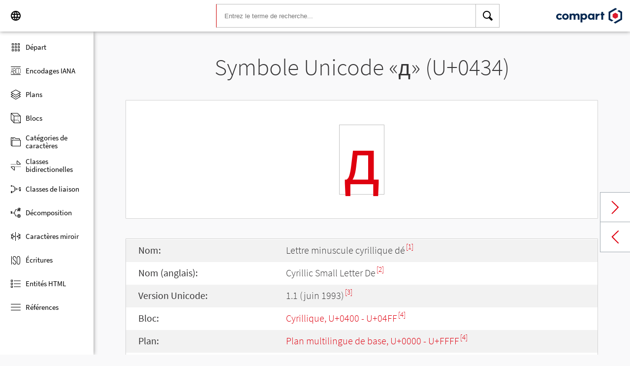

--- FILE ---
content_type: text/html; charset=UTF-8
request_url: https://www.compart.com/fr/unicode/U+0434
body_size: 5571
content:
<!DOCTYPE html><html lang="fr" xml:space="default" xmlns:xsl="http://www.w3.org/1999/XSL/Transform" xmlns:xi="http://www.w3.org/2001/XInclude" xmlns="http://www.w3.org/1999/xhtml" xmlns:dff="http://www.compart.com/ns/dff" xmlns:cp="http://www.compart.com/ns/mffauxiliary/xpp"><head><meta charset="utf-8"><meta content="U+0434 est la valeur Unicode hexadécimale du caractère Lettre minuscule cyrillique dé. Code U+0434, Encodage, Entités HTML:&amp;#1076;,&amp;#x434;,&amp;dcy;, UTF-8 (hex), UTF-16 (hex), UTF-32 (hex)" name="description"><meta content="U+0434 est la valeur Unicode hexadécimale du caractère Lettre minuscule cyrillique dé. Code U+0434, Encodage, Entités HTML:&amp;#1076;,&amp;#x434;,&amp;dcy;, UTF-8 (hex), UTF-16 (hex), UTF-32 (hex)" name="description-unicode"><meta content="Découvrez tous les symboles Unicode des hiéroglyphes égyptiens aux dingbats – Compart Unicode" property="og:title"><meta content="U+0434 est la valeur Unicode hexadécimale du caractère Lettre minuscule cyrillique dé. Code U+0434, Encodage, Entités HTML:&amp;#1076;,&amp;#x434;,&amp;dcy;, UTF-8 (hex), UTF-16 (hex), UTF-32 (hex)" property="og:description"><meta content="U+0434 est la valeur Unicode hexadécimale du caractère Lettre minuscule cyrillique dé. Code U+0434, Encodage, Entités HTML:&amp;#1076;,&amp;#x434;,&amp;dcy;, UTF-8 (hex), UTF-16 (hex), UTF-32 (hex)" property="og:description-unicode"><meta content="Découvrez tous les symboles Unicode des hiéroglyphes égyptiens aux dingbats – Compart Unicode" name="twitter:title"><meta content="U+0434 est la valeur Unicode hexadécimale du caractère Lettre minuscule cyrillique dé. Code U+0434, Encodage, Entités HTML:&amp;#1076;,&amp;#x434;,&amp;dcy;, UTF-8 (hex), UTF-16 (hex), UTF-32 (hex)" name="twitter:description-unicode"><meta property="og:site_name" content="https://www.compart.com/fr/unicode/U+0434"><meta property="og:url" content="https://www.compart.com/fr/unicode/U+0434"><link rel="alternate" hreflang="x-default" href="https://www.compart.com/fr/unicode/U+0434"><link rel="alternate" hreflang="en" href="https://www.compart.com/en/unicode/U+0434"><link rel="alternate" hreflang="fr" href="https://www.compart.com/fr/unicode/U+0434"><link rel="alternate" hreflang="de" href="https://www.compart.com/de/unicode/U+0434"><meta name="viewport" content="width=device-width,initial-scale=1"><link rel="manifest" href="/fr/unicode/lib/manifest-fr.json"><meta http-equiv="X-UA-Compatible" content="IE=edge"><meta itemprop="name" content="Unicode"><meta name="application-name" content="Unicode"><meta name="apple-mobile-web-app-title" content="Unicode"><meta name="mobile-web-app-capable" content="yes"><meta property="og:title" content="Unicode"><meta name="msapplication-TileColor" content="#da532c"><meta name="theme-color" content="#f9f9fa"><meta name="author" content="Compart AG"><meta property="og:image" content="/fr/unicode/images/icon/icon-compart.svg"><meta name="twitter:image" content="#"><meta name="msapplication-TileImage" content="/fr/unicode/images/icon/icon-compart.svg"><link rel="apple-touch-icon" href="/fr/unicode/images/icon/icon-compart.svg"><link rel="shortcut icon" href="/fr/unicode/images/icon/icon-compart.svg"><link rel="shortcut icon" type="image/svg" href="/fr/unicode/images/icon/icon-compart.svg" sizes="32x32"><link rel="shortcut icon" type="image/svg" href="/fr/unicode/images/icon/icon-compart.svg" sizes="96x96"><link rel="shortcut icon" href="/en/unicode/images/icon/favicon.ico" type="image/x-icon"><script>"serviceWorker"in navigator&&navigator.serviceWorker.register("/fr/unicode/service-worker.js")</script><style>abbr,address,article,aside,audio,b,blockquote,body,canvas,caption,cite,code,dd,del,details,dfn,div,dl,dt,em,fieldset,figcaption,figure,footer,form,h1,h2,h3,h4,h5,h6,header,html,i,iframe,img,ins,kbd,label,legend,li,mark,menu,nav,object,ol,p,pre,q,samp,section,small,span,strong,sub,summary,sup,table,tbody,td,tfoot,th,thead,time,tr,ul,var,video{margin:0;padding:0;border:0;outline:0;font-size:100%;vertical-align:baseline;background:0 0}body{margin:0;line-height:1.7;font-size:18px;font-family:'Source Sans Pro',Roboto,"San Francisco","Segoe UI",sans-serif;color:#373637;font-weight:300;background-color:#f9f9fa;transition:opacity .2s;height:calc(100% - var(--header-height) + 3px)}.h1,h1{font-size:30px;padding:.9em 0 0 0;margin-bottom:1em;text-align:center;font-weight:300;line-height:1.2}.h2,h2{font-size:20px;margin:1em 0 .4em;line-height:1.3em;font-weight:200}</style><link rel="stylesheet" href="/en/unicode/style/unicode.css"><link rel="stylesheet" href="/en/unicode/style/compart-icon-font.css" media="none" onload='"all"!=media&&(media="all")'><noscript><link rel="stylesheet" href="/en/unicode/style/compart-icon-font.css"></noscript><script async="true" src="/en/unicode/lib/charRelations.js"></script><title>«д» U+0434 Lettre minuscule cyrillique déCaractère Unicode</title></head><body><style>.disabled{pointer-events:none;cursor:default}</style><script async="true" src="/en/unicode/lib/navbar.js"></script><style>html{--sidenav-width:190px;--sidenav-display:none;--header-height:64px}.header{height:64px;height:var(--header-height);width:100%;background-color:#fff;-webkit-box-shadow:0 0 8px 0 rgba(140,140,140,1);-moz-box-shadow:0 0 8px 0 rgba(140,140,140,1);box-shadow:0 0 8px 0 rgba(140,140,140,1);transition:all .3s cubic-bezier(.25,.8,.25,1);display:flex;justify-content:space-between;position:fixed;top:0;z-index:100}.header .item{width:104px;display:flex}.header .navicon .menu{margin-left:8px;position:relative;left:0;display:none}#head-langpicker{margin-left:8px}.header .mobile-search-button button,.header .navicon button{margin-top:8px;outline:0;text-decoration:none;background-color:#fff;cursor:pointer;border:0;width:48px;width:calc(var(--header-height) - 16px);height:48px;height:calc(var(--header-height) - 16px)}.header .mobile-search-button button{position:absolute;right:8px}.header .navicon button:hover{background-color:#eee}.header .navicon button:active{background-color:#e0e0e0}.header .icons{font-size:24px}.header .search{width:45%;margin:8px;margin-right:0;margin-left:var(--sidenav-width)}.header .search form{height:100%;width:100%}.header .search form input{border:1px solid #bcbcbc;border-right:1px solid var(--search-hover);border-left:1px solid #c00;height:100%;width:calc(100% - 48px);width:calc(100% - var(--header-height) + 16px);padding-left:16px;--search-hover:#BCBCBC}.header .search form input:focus{outline:0;border:1px solid #0399f7}.header .search button{outline:0;height:100%;width:48px;width:calc(var(--header-height) - 16px);float:right;text-align:center;text-decoration:none;background-color:#fff;border:1px solid #bcbcbc;border-left:0}.header .search button:hover{cursor:pointer;border:1px solid #0399f7;--search-hover:#0399F7;border-left:0}.header .search button:hover+input{border-right:1px solid #0399f7}.header .search i{display:inline}.header .logo{margin:8px;display:flex;justify-content:flex-end}.header .logo img{padding:8px;padding:calc(var(--header-height)/ 2 - 24px);max-height:32px}.header .mobile-search-button{display:none}.sidenav{height:calc(100% - 64px);height:calc(100% - var(--header-height));width:var(--sidenav-width);display:block;position:fixed;z-index:99;top:0;left:0;background-color:#fff;overflow-x:hidden;margin-top:64px;margin-top:var(--header-height);-webkit-box-shadow:0 0 8px 0 rgba(140,140,140,1);-moz-box-shadow:0 0 8px 0 rgba(140,140,140,1);box-shadow:0 0 8px 0 rgba(140,140,140,1)}.sidenav.invisible{display:block}.sidenav ul{list-style-type:none;padding-top:8px}.sidenav .navi-list{min-height:calc(100% - 64px)}.sidenav li{display:block;height:48px;text-decoration:none;width:100%;display:flex;align-items:center;font-size:15px;font-weight:400;margin:0}.sidenav li a{width:100%;height:100%;color:#000;display:flex;align-items:center;line-height:1.1}.sidenav li a.current-item{border-left:4px solid #0399f7}.sidenav li a.current-item i{margin-left:16px;margin-left:calc(var(--header-height)/ 2 - 16px)}.sidenav li a:hover{color:#0399f7}.sidenav li:hover{background-color:#eee;cursor:pointer}.sidenav li a i{margin-left:20px;margin-left:calc(var(--header-height)/ 2 - 12px);margin-right:8px;width:24px;height:24px;font-size:24px}#app-install{display:none}.sidenav .navi-install-app{width:100%}.langpicker-wrapper{min-width:200px;background-color:#f9f9fa;position:fixed;z-index:200;left:0;top:0;width:100%;height:100%;overflow:auto;background-color:#000;background-color:rgba(0,0,0,.4)}.langpicker{position:relative;background-color:#fefefe;margin:15% auto;border:1px solid #888;width:200px}.langpicker ul{width:100%;margin-top:16px;margin-bottom:16px}.langpicker li a{cursor:pointer;width:calc(100% - 16px);display:block;padding-left:16px}.langpicker li a:hover{background-color:#eee}.langpicker .close{position:absolute;top:0;right:16px;color:#aaa;float:right;font-size:28px;font-weight:700}.langpicker .close:focus,.langpicker .close:hover{color:#000;text-decoration:none;cursor:pointer}.body{margin-left:190px;margin-left:var(--sidenav-width);margin-top:64px;margin-top:var(--header-height)}.nav-dark{position:fixed;display:none;width:100%;width:calc(var(--sidenav-width) * 100);max-width:100%;height:100%;background:rgba(0,0,0,.3);background:#00000030;z-index:49}@media screen and (max-width:1200px){.body{margin-left:0}#head-langpicker{margin-left:0}.header .navicon .menu{display:block}.sidenav.invisible{display:none}.header .search{margin-left:0}.nav-dark{display:block}.nav-dark.invisible{display:none}}@media screen and (max-width:768px){html{--header-height:56px}}@media screen and (max-width:480px){html{--sidenav-width:100%}.body{margin-left:0}.header .navicon{width:90px}.header.mobile-search-visible .navicon{width:54px}.header .search{display:none}.header .mobile-search-button{display:block;position:relative;width:90px}.header.mobile-search-visible .mobile-search-button{width:54px}.header .logo{width:60%;justify-content:center}.sidenav li{font-size:20px}#head-langpicker.mobile-search-visible,#head-logo.mobile-search-visible{display:none}#head-search.mobile-search-visible{display:block;flex-grow:1}#head-search-button-icon.mobile-search-visible:before{content:"\e92b"}#head-search-button-icon.mobile-search-visible{font-size:30px}}</style><header class="header" id="header"><div class="item navicon"><button onclick="toggleNavbar()" aria-label="Menu" class="menu" id="head-menu"><i class="wui-icon-menu icons"></i></button><button onclick="toggleLangpicker()" aria-label="Language" id="head-langpicker"><i class="wui-icon-application-ui-language icons"></i></button></div><div class="item search" id="head-search"><form method="get" accept-charset="UTF8" data-language="de" action="/fr/unicode/search"><button type="submit" aria-label="Search"><i class="wui-icon-search icons"></i></button><input type="search" autocomplete="off" class="text input-search-keywords" name="q" placeholder="Entrez le terme de recherche..." value=""></form></div><div class="item logo" id="head-logo"><a href="https://www.compart.com/fr/unicode" id="head-logo-href"><img src="/en/unicode/images/icon/compart-text-logo.svg" alt="Compart Logo" itemprop="thumbnail"></a></div><div class="item mobile-search-button"><button onclick="toggleMobileSearch(!0)" aria-label="Search"><i class="wui-icon-search icons" id="head-search-button-icon"></i></button></div></header><div class="sidenav invisible" id="sidenav"><ul class="navi-list"><li><a href="/fr/unicode/" id="navi-main"><i class="wui-icon-unicode-overview"></i><span>Départ</span></a></li><li><a href="/fr/unicode/charsets" id="navi-charsets"><i class="wui-icon-unicode-character-sets"></i><span>Encodages IANA</span></a></li><li><a href="/fr/unicode/plane" id="navi-plane"><i class="wui-icon-unicode-planes"></i><span>Plans</span></a></li><li><a href="/fr/unicode/block" id="navi-block"><i class="wui-icon-unicode-blocks"></i><span>Blocs</span></a></li><li><a href="/fr/unicode/category" id="navi-category"><i class="wui-icon-unicode-character-categories"></i><span>Catégories de caractères</span></a></li><li><a href="/fr/unicode/bidiclass" id="navi-bidiclass"><i class="wui-icon-unicode-bidirectional-classes"></i><span>Classes bidirectionelles</span></a></li><li><a href="/fr/unicode/combining" id="navi-combining"><i class="wui-icon-unicode-combining-classes"></i><span>Classes de liaison</span></a></li><li><a href="/fr/unicode/decomposition" id="navi-decomposition"><i class="wui-icon-unicode-decomposition-mappings"></i><span>Décomposition</span></a></li><li><a href="/fr/unicode/mirrored" id="navi-mirrored"><i class="wui-icon-unicode-mirrored-characters"></i><span>Caractères miroir</span></a></li><li><a href="/fr/unicode/scripts" id="navi-scripts"><i class="wui-icon-unicode-scripts"></i><span>Écritures</span></a></li><li><a href="/fr/unicode/html" id="navi-html"><i class="wui-icon-unicode-html-entities"></i><span>Entités HTML</span></a></li><li><a href="/fr/unicode/references" id="navi-references"><i class="wui-icon-unicode-reference-list"></i><span>Références</span></a></li></ul><ul class="navi-install-app" id="app-install"><li><a onclick="installApp()"><i class="wui-icon-download"></i><span> Install App</span></a></li></ul></div><div class="nav-dark invisible" id="nav-dark" onclick="toggleNavbar()"></div><div class="langpicker-wrapper" id="langpicker-wrapper" onclick="toggleLangpicker()" style="display:none"><div class="langpicker" id="langpicker"><span class="close" onclick="toggleLangpicker()">×</span><ul><li><a onclick='navigateLang("de")'>Deutsch</a></li><li><a onclick='navigateLang("en")'>English</a></li><li><a onclick='navigateLang("fr")'>Français</a></li></ul></div></div><div class="body"><div class="w1024"><div class="change-page next-page"><a data-keep-scroll="true" href="/fr/unicode/U+0435" onclick="charNext()">Next char</a></div><div class="change-page prev-page"><a data-keep-scroll="true" href="/fr/unicode/U+0433" onclick="charPrev()">Previous char</a></div><h1 class="navigable-headline" id="gen-h1-1-00000001">Symbole Unicode «<span class="code char">д</span>» (U+0434)</h1><div class="letter card"><span class="box">д</span></div><div class="card"><div class="list-box" data-keep-scroll=""><table class="data-table"><tbody><tr><td class="label first-column">Nom:</td><td class="second-column">Lettre minuscule cyrillique dé<sup><a href="#HAPAX">[1]</a></sup></td></tr><tr><td class="label first-column">Nom (anglais):</td><td class="second-column">Cyrillic Small Letter De<sup><a href="#UNC_DB">[2]</a></sup></td></tr><tr><td class="label first-column">Version Unicode:</td><td class="second-column">1.1 (juin 1993)<sup><a href="#UNC_VERSION">[3]</a></sup></td></tr><tr><td class="label first-column">Bloc:</td><td class="second-column"><a href="/fr/unicode/block/U+0400">Cyrillique, U+0400 - U+04FF</a><sup><a href="#UNC_BLOCKS">[4]</a></sup></td></tr><tr><td class="label first-column">Plan:</td><td class="second-column"><a href="/fr/unicode/plane/U+0000">Plan multilingue de base, U+0000 - U+FFFF</a><sup><a href="#UNC_BLOCKS">[4]</a></sup></td></tr><tr><td class="label first-column">Écriture:</td><td class="second-column"><a href="/fr/unicode/scripts/Cyrl">cyrillique</a> (Cyrl) <sup><a href="#UNC_SCRIPTS">[5]</a></sup></td></tr><tr><td class="label first-column">Catégorie:</td><td class="second-column"><a href="/fr/unicode/category/Ll">Lettre minuscule</a> (Ll) <sup><a href="#UNC_DB">[2]</a></sup></td></tr><tr><td class="label first-column">Classe bidirectionelle:</td><td class="second-column"><a href="/fr/unicode/bidiclass/L">Gauche-à-droite</a> (L) <sup><a href="#UNC_DB">[2]</a></sup></td></tr><tr><td class="label first-column">Classe de liaison:</td><td class="second-column"><a href="/fr/unicode/combining/0">Non réordonné</a> (0) <sup><a href="#UNC_DB">[2]</a></sup></td></tr><tr><td class="label first-column">Caractère miroir:</td><td class="second-column">Non <sup><a href="#UNC_DB">[2]</a></sup></td></tr><tr><td class="label first-column">GCGID:</td><td class="second-column">KD010000<sup><a href="#GCGID">[6]</a></sup></td></tr><tr><td class="label first-column">Entité HTML:</td><td class="second-column"><ul><li><code>&amp;#1076;</code></li><li><code>&amp;#x434;</code></li><li><code>&amp;dcy;</code></li></ul></td></tr><tr><td class="label first-column">Encodage UTF-8:</td><td class="second-column"><code>0xD0 0xB4</code></td></tr><tr><td class="label first-column">Encodage UTF-16:</td><td class="second-column"><code>0x0434</code></td></tr><tr><td class="label first-column">Encodage UTF-32:</td><td class="second-column"><code>0x00000434</code></td></tr><tr><td class="label first-column">Majuscule:</td><td class="second-column"><a href="/fr/unicode/U+0414">Д (U+0414) </a><sup><a href="#UNC_DB">[2]</a></sup></td></tr></tbody></table></div></div><h2 id="gen-h2-2-00000002">Voir aussi</h2><div class="card"><ul class="seealso-list list"><li><a href="./charsets/containing/U+0434" class="">Liste des encodages avec le caractère «д» (U+0434)</a></li></ul></div><h2 id="gen-h2-2-00000003">Références</h2><div class="card references"><ol class="references"><li id="HAPAX"><a href="http://hapax.qc.ca/" class="ext" target="_blank" rel="noopener">Hapax - Unicode et ISO 10646 en français (03/09/2018)</a></li><li id="UNC_DB"><a href="ftp://ftp.unicode.org/Public/UNIDATA/UnicodeData.txt" class="txt" target="_blank" rel="noopener">Unicode Database - UnicodeData</a></li><li id="UNC_VERSION"><a href="http://www.unicode.org/Public/UCD/latest/ucd/DerivedAge.txt" class="txt" target="_blank" rel="noopener">Unicode Database - Derived Age</a></li><li id="UNC_BLOCKS"><a href="ftp://ftp.unicode.org/Public/UNIDATA/Blocks.txt" class="txt" target="_blank" rel="noopener">Unicode Database - Blocks</a></li><li id="UNC_SCRIPTS"><a href="ftp://ftp.unicode.org/Public/UNIDATA/Scripts.txt" class="txt" target="_blank" rel="noopener">Unicode Database - Scripts</a></li><li id="GCGID"><a href="http://www-01.ibm.com/software/globalization/gcgid/gcgid.html" class="ext" target="_blank" rel="noopener">IBM - Graphic character identifiers (10/03/2015)</a></li></ol></div></div></div><div style="height:16px"></div><style>.footer{width:100%;display:block;clear:both}.footer .inside{overflow:hidden}.footer .mod_customnav{clear:both;text-align:center;margin-bottom:0}.footer .mod_customnav li{font-size:16px;display:inline-block;font-weight:400;color:#b1d0ee}.footer .mod_customnav li>a:after,.footer .mod_customnav li>span:after{content:'|';color:#b1d0ee;padding-left:8px;padding-right:8px;display:inline-block}.footer .mod_customnav li.last>a:after,.footer .mod_customnav li.last>span:after{content:none}.footer .mod_customnav span{color:inherit}.footer .mod_customnav a{color:inherit}.footer .mod_customnav a:hover{color:#0399f7}@media screen and (min-width:768px){.footer .mod_customnav{text-align:right;margin-bottom:0;float:right;margin-right:30px;clear:none}.footer .mod_customnav li{line-height:60px}}@media screen and (min-width:1200px){.footer .mod_customnav li{font-size:18px}}.footer li:before{content:none}.footer ul{margin:0;overflow:hidden}.footer ul li{margin-bottom:0}.foot-bar{border-top:1px solid #485f76;background:#35495d;overflow:hidden;clear:both}.social-media{width:201px;margin-left:auto;margin-right:auto;text-align:center;padding-bottom:30px;padding-top:30px;overflow:hidden}.social-media li{display:inline-block;float:left;margin-left:2.5px;margin-right:2.5px;border:1px solid #485f76}@media screen and (min-width:768px){.social-media{padding-bottom:0;padding-top:0;text-align:left;float:left}.social-media li{margin-left:0;margin-right:0;border:0;border-right:1px solid #485f76}}.twitter a{display:block;width:60px;height:60px;text-indent:-9999px;overflow:hidden;background:url(https://www.compart.com/files/compart/code/css/../images/twitter-icon.svg);background-repeat:no-repeat;background-position:center center}.xing a{display:block;width:60px;height:60px;text-indent:-9999px;overflow:hidden;background:url(https://www.compart.com/files/compart/code/css/../images/xing-icon.svg);background-repeat:no-repeat;background-position:center center}.facebook a{display:block;width:60px;height:60px;text-indent:-9999px;overflow:hidden;background:url(https://www.compart.com/files/compart/code/css/../images/facebook-icon.svg);background-repeat:no-repeat;background-position:center center}.linkedin a{display:block;width:60px;height:60px;text-indent:-9999px;overflow:hidden;background:url(https://www.compart.com/files/compart/code/css/../images/linkedin-icon.svg);background-repeat:no-repeat;background-position:center center}.social-media{width:auto}.social-media li{float:none;vertical-align:top}@media screen and (min-width:768px){.social-media{margin-right:15px}}.copyright{line-height:60px;color:#b1d0ee;text-align:center;margin-bottom:15px;font-size:16px;font-weight:400}@media screen and (min-width:1024px){.copyright{text-align:left;margin-bottom:0}}@media screen and (min-width:1200px){.copyright{font-size:18px}}.invisible{display:none}.footer ul{padding:0}.footer p{margin:0}</style><footer class="footer"><div class="inside"><div class="foot-bar"><div class="social-media"><ul><li class="twitter"><a href="https://twitter.com/compart_mktg" target="blank">Twitter</a></li><li class="facebook"><a href="https://de-de.facebook.com/compart" target="blank">facebook</a></li><li class="linkedin"><a href="https://www.linkedin.com/company/compartag" target="blank">Linkedin</a></li></ul></div><nav class="mod_customnav block"><a href="compart-api/partials/footer/en#skipNavigation28" class="invisible">Skip navigation</a><ul class="level_1"><li class="first"><a href="/en/contact" title="Contact" class="first">Contact</a></li><li><a href="/en/data-protection" title="Data protection | privacy statement">Data protection</a></li><li class="last"><a href="/en/imprint" title="Imprint" class="last">Imprint</a></li></ul><a id="skipNavigation28" class="invisible"> </a></nav><p class="copyright">© 2021 Compart AG</p></div></div></footer></body></html>

--- FILE ---
content_type: text/css; charset=UTF-8
request_url: https://www.compart.com/en/unicode/style/compart-icon-font.css
body_size: 3546
content:
@font-face {
  font-family: 'Compart-Icon-Font-Version-0-910';
  src:  url('fonts/Compart-Icon-Font-Version-0-910.eot?ojrunw');
  src:  url('fonts/Compart-Icon-Font-Version-0-910.eot?ojrunw#iefix') format('embedded-opentype'),
        url('fonts/Compart-Icon-Font-Version-0-910.woff2?ojrunw') format('woff2'),
        url('fonts/Compart-Icon-Font-Version-0-910.ttf?ojrunw') format('truetype'),
        url('fonts/Compart-Icon-Font-Version-0-910.woff?ojrunw') format('woff'),
        url('fonts/Compart-Icon-Font-Version-0-910.svg?ojrunw#Compart-Icon-Font-Version-0-910') format('svg');
  font-weight: normal;
  font-style: normal;
}

[class^="wui-icon-"], [class*=" wui-icon-"] {
  /* use !important to prevent issues with browser extensions that change fonts */
  font-family: 'Compart-Icon-Font-Version-0-910' !important;
  speak: none;
  font-style: normal;
  font-weight: normal;
  font-variant: normal;
  text-transform: none;
  line-height: 1;

  /* Better Font Rendering =========== */
  -webkit-font-smoothing: antialiased;
  -moz-osx-font-smoothing: grayscale;
}

.wui-icon-channel-browser:before {
  content: "\ea59";
}
.wui-icon-channel-tablet:before {
  content: "\ea5a";
}
.wui-icon-channel-phone:before {
  content: "\ea5b";
}
.wui-icon-channel-print:before {
  content: "\ea5c";
}
.wui-icon-unicode-overview:before {
  content: "\ea58";
}
.wui-icon-unicode-blocks:before {
  content: "\e9ff";
}
.wui-icon-unicode-planes:before {
  content: "\ea4d";
}
.wui-icon-unicode-character-sets:before {
  content: "\ea01";
}
.wui-icon-unicode-html-entities:before {
  content: "\ea4e";
}
.wui-icon-unicode-base-characters:before {
  content: "\ea4f";
}
.wui-icon-unicode-mirrored-characters:before {
  content: "\ea50";
}
.wui-icon-unicode-scripts:before {
  content: "\ea03";
}
.wui-icon-unicode-decomposition-mappings:before {
  content: "\ea51";
}
.wui-icon-unicode-combining-classes:before {
  content: "\ea52";
}
.wui-icon-unicode-bidirectional-classes:before {
  content: "\ea53";
}
.wui-icon-unicode-character-categories:before {
  content: "\ea00";
}
.wui-icon-unicode-reference-list:before {
  content: "\ea54";
}
.wui-icon-unicode-others:before {
  content: "\ea02";
}
.wui-icon-folder-root:before {
  content: "\e91c";
}
.wui-icon-folder:before {
  content: "\e91d";
}
.wui-icon-folder-add:before {
  content: "\e91e";
}
.wui-icon-folder-browse:before {
  content: "\e9d1";
}
.wui-icon-folder-share:before {
  content: "\e91f";
}
.wui-icon-zip:before {
  content: "\ea30";
}
.wui-icon-file:before {
  content: "\e920";
}
.wui-icon-file-add:before {
  content: "\e921";
}
.wui-icon-file-update:before {
  content: "\ea5d";
}
.wui-icon-file-type-unknown:before {
  content: "\e9c2";
}
.wui-icon-file-type-profile:before {
  content: "\ea3a";
}
.wui-icon-file-type-dff:before {
  content: "\e9bc";
}
.wui-icon-file-type-dfb:before {
  content: "\e9bb";
}
.wui-icon-file-type-txt:before {
  content: "\e9be";
}
.wui-icon-file-type-csv:before {
  content: "\e9c1";
}
.wui-icon-file-type-html:before {
  content: "\e9bd";
}
.wui-icon-file-type-css:before {
  content: "\e9ba";
}
.wui-icon-file-type-xml:before {
  content: "\e9bf";
}
.wui-icon-file-type-presentation:before {
  content: "\ea09";
}
.wui-icon-file-type-afp:before {
  content: "\ea0a";
}
.wui-icon-file-type-pdf:before {
  content: "\ea0c";
}
.wui-icon-file-type-font:before {
  content: "\ea0d";
}
.wui-icon-file-type-image:before {
  content: "\ea0f";
}
.wui-icon-file-type-video:before {
  content: "\ea10";
}
.wui-icon-file-type-word:before {
  content: "\ea12";
}
.wui-icon-file-type-excel:before {
  content: "\ea13";
}
.wui-icon-file-type-powerpoint:before {
  content: "\ea2b";
}
.wui-icon-file-type-photoshop:before {
  content: "\ea2c";
}
.wui-icon-file-type-indesign:before {
  content: "\ea2d";
}
.wui-icon-file-type-illustrator:before {
  content: "\ea31";
}
.wui-icon-page-information:before {
  content: "\e9f9";
}
.wui-icon-active:before {
  content: "\ea5e";
}
.wui-icon-inactive:before {
  content: "\ea5f";
}
.wui-icon-feedback-success:before {
  content: "\ea29";
}
.wui-icon-feedback-warning:before {
  content: "\e9ef";
}
.wui-icon-feedback-error:before {
  content: "\e9f0";
}
.wui-icon-filter:before {
  content: "\ea28";
}
.wui-icon-filter-reset:before {
  content: "\ea32";
}
.wui-icon-filter-down:before {
  content: "\e9cf";
}
.wui-icon-filter-up:before {
  content: "\e9d0";
}
.wui-icon-code-angle-brackets:before {
  content: "\ea33";
}
.wui-icon-code-curly-angle-brackets:before {
  content: "\ea34";
}
.wui-icon-code-curly-brackets:before {
  content: "\ea35";
}
.wui-icon-code-html:before {
  content: "\ea3b";
}
.wui-icon-code-css:before {
  content: "\e945";
}
.wui-icon-code:before {
  content: "\e9c8";
}
.wui-icon-file-code:before {
  content: "\ea39";
}
.wui-icon-element:before {
  content: "\e996";
}
.wui-icon-attribute:before {
  content: "\e997";
}
.wui-icon-collapse:before {
  content: "\ea36";
}
.wui-icon-expand:before {
  content: "\ea37";
}
.wui-icon-search:before {
  content: "\ea27";
}
.wui-icon-search-replace:before {
  content: "\e94b";
}
.wui-icon-application-user-logout:before {
  content: "\e903";
}
.wui-icon-application-password:before {
  content: "\e90b";
}
.wui-icon-application-update-management:before {
  content: "\e906";
}
.wui-icon-application-settings:before {
  content: "\e904";
}
.wui-icon-application-ui-language:before {
  content: "\e902";
}
.wui-icon-preferences:before {
  content: "\ea55";
}
.wui-icon-workspace:before {
  content: "\ea56";
}
.wui-icon-application-dashboard:before {
  content: "\e90a";
}
.wui-icon-application-workspace-configuration:before {
  content: "\e909";
}
.wui-icon-documentation:before {
  content: "\ea38";
}
.wui-icon-application-help:before {
  content: "\e908";
}
.wui-icon-application-about:before {
  content: "\e907";
}
.wui-icon-widget-settings:before {
  content: "\e90c";
}
.wui-icon-reports:before {
  content: "\ea3c";
}
.wui-icon-project:before {
  content: "\ea57";
}
.wui-icon-history:before {
  content: "\ea3d";
}
.wui-icon-calendar:before {
  content: "\e93d";
}
.wui-icon-color-dropper:before {
  content: "\ea3e";
}
.wui-icon-background-filling-color:before {
  content: "\ea3f";
}
.wui-icon-view-tiles:before {
  content: "\ea21";
}
.wui-icon-view-list:before {
  content: "\ea1f";
}
.wui-icon-view-table:before {
  content: "\ea20";
}
.wui-icon-view-tree:before {
  content: "\ea22";
}
.wui-icon-view-records:before {
  content: "\ea1e";
}
.wui-icon-widget-view-editor:before {
  content: "\e90d";
}
.wui-icon-widget-view-source:before {
  content: "\e90e";
}
.wui-icon-widget-view-preview:before {
  content: "\e90f";
}
.wui-icon-columns-delete:before {
  content: "\ea23";
}
.wui-icon-columns:before {
  content: "\ea25";
}
.wui-icon-columns-width:before {
  content: "\ea24";
}
.wui-icon-display:before {
  content: "\ea26";
}
.wui-icon-output-channel:before {
  content: "\e936";
}
.wui-icon-input-type-checkbox-selected:before {
  content: "\e92f";
}
.wui-icon-input-type-checkbox:before {
  content: "\e92e";
}
.wui-icon-input-type-radio-selected:before {
  content: "\e931";
}
.wui-icon-input-type-radio:before {
  content: "\e930";
}
.wui-icon-refresh:before {
  content: "\e932";
}
.wui-icon-refresh-sync:before {
  content: "\e933";
}
.wui-icon-refresh-sync-error:before {
  content: "\e934";
}
.wui-icon-application-user:before {
  content: "\e900";
}
.wui-icon-application-user-add:before {
  content: "\ea2e";
}
.wui-icon-application-user-settings:before {
  content: "\e901";
}
.wui-icon-application-role-user-management:before {
  content: "\e905";
}
.wui-icon-application-roles-add:before {
  content: "\ea2f";
}
.wui-icon-application-roles-settings:before {
  content: "\ea40";
}
.wui-icon-0:before {
  content: "\e92c";
}
.wui-icon-1:before {
  content: "\e92d";
}
.wui-icon-2:before {
  content: "\e998";
}
.wui-icon-3:before {
  content: "\e999";
}
.wui-icon-4:before {
  content: "\e99a";
}
.wui-icon-5:before {
  content: "\e9a4";
}
.wui-icon-6:before {
  content: "\e9ae";
}
.wui-icon-7:before {
  content: "\e9b0";
}
.wui-icon-8:before {
  content: "\e9b1";
}
.wui-icon-9:before {
  content: "\e9b2";
}
.wui-icon-10:before {
  content: "\e9b3";
}
.wui-icon-11:before {
  content: "\e9b4";
}
.wui-icon-12:before {
  content: "\e9b5";
}
.wui-icon-13:before {
  content: "\e9b6";
}
.wui-icon-14:before {
  content: "\e9b7";
}
.wui-icon-15:before {
  content: "\e9b8";
}
.wui-icon-16:before {
  content: "\e9b9";
}
.wui-icon-17:before {
  content: "\e9ee";
}
.wui-icon-18:before {
  content: "\e9f2";
}
.wui-icon-19:before {
  content: "\e9f3";
}
.wui-icon-20:before {
  content: "\e9f4";
}
.wui-icon-delta-preview:before {
  content: "\e9f5";
}
.wui-icon-match-extract:before {
  content: "\e9f6";
}
.wui-icon-page-checks:before {
  content: "\e9f7";
}
.wui-icon-page-definition:before {
  content: "\e9f8";
}
.wui-icon-rectangle-capture:before {
  content: "\e9fa";
}
.wui-icon-rectangle-checks:before {
  content: "\e9fb";
}
.wui-icon-rectangle-remove-hide:before {
  content: "\e9fc";
}
.wui-icon-rectangle:before {
  content: "\e9fd";
}
.wui-icon-shifting:before {
  content: "\e9fe";
}
.wui-icon-template:before {
  content: "\ea04";
}
.wui-icon-form-elements:before {
  content: "\ea05";
}
.wui-icon-close:before {
  content: "\e92b";
}
.wui-icon-close-small:before {
  content: "\ea19";
}
.wui-icon-close-small-circle:before {
  content: "\ea1a";
}
.wui-icon-plus:before {
  content: "\e928";
}
.wui-icon-plus-small:before {
  content: "\ea1b";
}
.wui-icon-plus-extra-small:before {
  content: "\ea1c";
}
.wui-icon-minus:before {
  content: "\e929";
}
.wui-icon-check:before {
  content: "\e92a";
}
.wui-icon-check-small-circle:before {
  content: "\ea1d";
}
.wui-icon-formatting-font-family:before {
  content: "\e9f1";
}
.wui-icon-display-field-name:before {
  content: "\e9ea";
}
.wui-icon-display-field-value:before {
  content: "\e9eb";
}
.wui-icon-anchor:before {
  content: "\e9c6";
}
.wui-icon-bookmark:before {
  content: "\e9c7";
}
.wui-icon-color-contrast:before {
  content: "\e9c9";
}
.wui-icon-color-drop:before {
  content: "\e9ca";
}
.wui-icon-color-gamma:before {
  content: "\e9cb";
}
.wui-icon-color-invert:before {
  content: "\e9cc";
}
.wui-icon-crosshairs:before {
  content: "\e9cd";
}
.wui-icon-vertical-line:before {
  content: "\ea2a";
}
.wui-icon-hr:before {
  content: "\e9d3";
}
.wui-icon-image-crop:before {
  content: "\e9d4";
}
.wui-icon-image-flip-horizontal:before {
  content: "\e9d5";
}
.wui-icon-image-flip-vertical:before {
  content: "\e9d6";
}
.wui-icon-image-sharpen:before {
  content: "\e9d7";
}
.wui-icon-input-type-text:before {
  content: "\e9d8";
}
.wui-icon-ltr:before {
  content: "\e9d9";
}
.wui-icon-moon:before {
  content: "\e9da";
}
.wui-icon-mulit-column:before {
  content: "\e9db";
}
.wui-icon-nonbreaking:before {
  content: "\e9dc";
}
.wui-icon-page-break:before {
  content: "\e9dd";
}
.wui-icon-rtl:before {
  content: "\e9e0";
}
.wui-icon-spellchecker:before {
  content: "\e9e1";
}
.wui-icon-split-bar-handle-horizontal-collapse:before {
  content: "\e9e2";
}
.wui-icon-split-bar-handle-vertical-collapse:before {
  content: "\e9e3";
}
.wui-icon-sun:before {
  content: "\e9e4";
}
.wui-icon-toggle-off:before {
  content: "\e9e7";
}
.wui-icon-toggle-on:before {
  content: "\e9e8";
}
.wui-icon-arrow-dropdown-left:before {
  content: "\ea0b";
}
.wui-icon-arrow-dropdown-up:before {
  content: "\ea11";
}
.wui-icon-arrow-dropdown-down:before {
  content: "\ea08";
}
.wui-icon-arrow-dropdown-right:before {
  content: "\ea0e";
}
.wui-icon-resize-handler:before {
  content: "\e9df";
}
.wui-icon-move:before {
  content: "\e940";
}
.wui-icon-fullpage:before {
  content: "\e9d2";
}
.wui-icon-minimize:before {
  content: "\ea14";
}
.wui-icon-arrow-move-horizontal:before {
  content: "\ea15";
}
.wui-icon-arrow-move-vertical:before {
  content: "\ea16";
}
.wui-icon-resize-arrows-right:before {
  content: "\ea17";
}
.wui-icon-resize-arrows-left:before {
  content: "\e9de";
}
.wui-icon-arrow-long-left:before {
  content: "\ea06";
}
.wui-icon-arrow-long-right:before {
  content: "\ea07";
}
.wui-icon-arrow-up-down:before {
  content: "\e9c0";
}
.wui-icon-arrow-drop-up:before {
  content: "\e910";
}
.wui-icon-arrow-drop-right:before {
  content: "\e911";
}
.wui-icon-arrow-drop-down:before {
  content: "\e912";
}
.wui-icon-arrow-drop-left:before {
  content: "\e913";
}
.wui-icon-arrow-up-first:before {
  content: "\e914";
}
.wui-icon-arrow-up:before {
  content: "\e915";
}
.wui-icon-arrow-right-last:before {
  content: "\e916";
}
.wui-icon-arrow-right:before {
  content: "\e917";
}
.wui-icon-arrow-down-last:before {
  content: "\e918";
}
.wui-icon-arrow-down:before {
  content: "\e919";
}
.wui-icon-arrow-left-first:before {
  content: "\e91a";
}
.wui-icon-arrow-left:before {
  content: "\e91b";
}
.wui-icon-arrow-fast-backward:before {
  content: "\ea41";
}
.wui-icon-arrow-fast-upward:before {
  content: "\ea42";
}
.wui-icon-arrow-fast-downward:before {
  content: "\ea43";
}
.wui-icon-arrow-fast-forward:before {
  content: "\ea4a";
}
.wui-icon-sorting-none:before {
  content: "\e9c4";
}
.wui-icon-sorting-up:before {
  content: "\e9c5";
}
.wui-icon-sorting-down:before {
  content: "\e9c3";
}
.wui-icon-dividing-line:before {
  content: "\e93a";
}
.wui-icon-split-bar-handle-vertical:before {
  content: "\e93b";
}
.wui-icon-split-bar-handle-horizontal:before {
  content: "\e93c";
}
.wui-icon-menu:before {
  content: "\e937";
}
.wui-icon-more-horizontal:before {
  content: "\e938";
}
.wui-icon-more-vertical:before {
  content: "\e939";
}
.wui-icon-print:before {
  content: "\e935";
}
.wui-icon-lock-locked:before {
  content: "\e93e";
}
.wui-icon-lock-open:before {
  content: "\e93f";
}
.wui-icon-inventory:before {
  content: "\ea4b";
}
.wui-icon-settings:before {
  content: "\e941";
}
.wui-icon-save:before {
  content: "\e942";
}
.wui-icon-delete:before {
  content: "\e923";
}
.wui-icon-edit:before {
  content: "\e924";
}
.wui-icon-download:before {
  content: "\e925";
}
.wui-icon-upload:before {
  content: "\e926";
}
.wui-icon-open:before {
  content: "\e927";
}
.wui-icon-file-properties:before {
  content: "\e943";
}
.wui-icon-file-connect:before {
  content: "\e944";
}
.wui-icon-export:before {
  content: "\e9ce";
}
.wui-icon-import:before {
  content: "\ea4c";
}
.wui-icon-undo:before {
  content: "\e946";
}
.wui-icon-redo:before {
  content: "\e947";
}
.wui-icon-cut:before {
  content: "\e948";
}
.wui-icon-copy:before {
  content: "\e949";
}
.wui-icon-file-copy:before {
  content: "\e922";
}
.wui-icon-insert:before {
  content: "\e94a";
}
.wui-icon-box-language:before {
  content: "\e94c";
}
.wui-icon-box-visibility-condition:before {
  content: "\e9ed";
}
.wui-icon-box-choose:before {
  content: "\e9ec";
}
.wui-icon-box-condition:before {
  content: "\e94d";
}
.wui-icon-box-field:before {
  content: "\e94e";
}
.wui-icon-box-loop:before {
  content: "\e94f";
}
.wui-icon-box-read-only:before {
  content: "\e950";
}
.wui-icon-box-textblock:before {
  content: "\e951";
}
.wui-icon-box-feedback-read-only:before {
  content: "\e952";
}
.wui-icon-box-feedback-reference:before {
  content: "\e953";
}
.wui-icon-display-show:before {
  content: "\e954";
}
.wui-icon-display-hide:before {
  content: "\e955";
}
.wui-icon-pilcrow:before {
  content: "\e956";
}
.wui-icon-formatting-bold:before {
  content: "\e957";
}
.wui-icon-formatting-italic:before {
  content: "\e958";
}
.wui-icon-formatting-underline:before {
  content: "\e959";
}
.wui-icon-formatting-strikethrough:before {
  content: "\e95a";
}
.wui-icon-formatting-alignment-justified:before {
  content: "\e95b";
}
.wui-icon-formatting-alignment-left:before {
  content: "\e95c";
}
.wui-icon-formatting-alignment-centered:before {
  content: "\e95d";
}
.wui-icon-formatting-alignment-right:before {
  content: "\e95e";
}
.wui-icon-formatting-indent:before {
  content: "\e95f";
}
.wui-icon-formatting-outdent:before {
  content: "\e960";
}
.wui-icon-formatting-subscript:before {
  content: "\e961";
}
.wui-icon-formatting-superscript:before {
  content: "\e962";
}
.wui-icon-formatting-paragraph:before {
  content: "\e963";
}
.wui-icon-formatting-character:before {
  content: "\e964";
}
.wui-icon-formatting-font-color:before {
  content: "\e965";
}
.wui-icon-formatting-font-background-color:before {
  content: "\e966";
}
.wui-icon-formatting-font-size:before {
  content: "\e967";
}
.wui-icon-formatting-line-height:before {
  content: "\e968";
}
.wui-icon-formatting-line-style:before {
  content: "\e969";
}
.wui-icon-formatting-line-weight:before {
  content: "\e96a";
}
.wui-icon-formatting-clear-formatting:before {
  content: "\e96b";
}
.wui-icon-barcode:before {
  content: "\e96c";
}
.wui-icon-glyph:before {
  content: "\e96d";
}
.wui-icon-image:before {
  content: "\e96e";
}
.wui-icon-diagram:before {
  content: "\e96f";
}
.wui-icon-shape:before {
  content: "\e970";
}
.wui-icon-video:before {
  content: "\e971";
}
.wui-icon-link:before {
  content: "\e972";
}
.wui-icon-unlink:before {
  content: "\e9e9";
}
.wui-icon-function:before {
  content: "\e973";
}
.wui-icon-quote:before {
  content: "\e974";
}
.wui-icon-emoticon:before {
  content: "\e975";
}
.wui-icon-comment:before {
  content: "\e976";
}
.wui-icon-list-unordered:before {
  content: "\e977";
}
.wui-icon-list-style-disc:before {
  content: "\e978";
}
.wui-icon-list-style-circle:before {
  content: "\e979";
}
.wui-icon-list-style-square:before {
  content: "\e97a";
}
.wui-icon-list-ordered:before {
  content: "\e97b";
}
.wui-icon-list-style-decimal:before {
  content: "\e97c";
}
.wui-icon-list-style-decimal-leading-zero:before {
  content: "\e97d";
}
.wui-icon-list-style-lower-alpha:before {
  content: "\e97e";
}
.wui-icon-list-style-lower-roman:before {
  content: "\e97f";
}
.wui-icon-list-style-lower-greek:before {
  content: "\e980";
}
.wui-icon-list-style-upper-alpha:before {
  content: "\e981";
}
.wui-icon-list-style-upper-roman:before {
  content: "\e982";
}
.wui-icon-table:before {
  content: "\e983";
}
.wui-icon-table-cell-merge:before {
  content: "\e984";
}
.wui-icon-table-cell-split:before {
  content: "\e985";
}
.wui-icon-table-row-heading:before {
  content: "\e986";
}
.wui-icon-table-column-heading:before {
  content: "\e987";
}
.wui-icon-table-row-add-above:before {
  content: "\e988";
}
.wui-icon-table-row-add-below:before {
  content: "\e989";
}
.wui-icon-table-column-add-left:before {
  content: "\e98a";
}
.wui-icon-table-column-add-right:before {
  content: "\e98b";
}
.wui-icon-table-column-remove:before {
  content: "\e98c";
}
.wui-icon-table-row-remove:before {
  content: "\e98d";
}
.wui-icon-table-row-properties:before {
  content: "\e9e6";
}
.wui-icon-table-column-properties:before {
  content: "\e9e5";
}
.wui-icon-zoom-out:before {
  content: "\e992";
}
.wui-icon-zoom-in:before {
  content: "\e991";
}
.wui-icon-page-fit-width-height:before {
  content: "\e990";
}
.wui-icon-page-fit-width:before {
  content: "\e98f";
}
.wui-icon-page-fit-height:before {
  content: "\e98e";
}
.wui-icon-rotation:before {
  content: "\e993";
}
.wui-icon-rotation-left:before {
  content: "\e994";
}
.wui-icon-rotation-right:before {
  content: "\e995";
}
.wui-icon-state-logging-unknown:before {
  content: "\e99b";
}
.wui-icon-state-logging-debug:before {
  content: "\e99c";
}
.wui-icon-state-logging-verbose:before {
  content: "\e99d";
}
.wui-icon-state-logging-info:before {
  content: "\e99e";
}
.wui-icon-state-logging-warning:before {
  content: "\e99f";
}
.wui-icon-state-logging-error:before {
  content: "\e9a0";
}
.wui-icon-state-logging-severe:before {
  content: "\e9a1";
}
.wui-icon-state-logging-fatal:before {
  content: "\e9a2";
}
.wui-icon-state-processing-unknown:before {
  content: "\e9a3";
}
.wui-icon-state-processing-not-ready:before {
  content: "\ea44";
}
.wui-icon-state-processing-inactive:before {
  content: "\e9a5";
}
.wui-icon-state-processing-shut-down:before {
  content: "\e9af";
}
.wui-icon-state-processing-waiting:before {
  content: "\e9a7";
}
.wui-icon-state-processing-initializing:before {
  content: "\e9a6";
}
.wui-icon-state-processing-external-control:before {
  content: "\e9a8";
}
.wui-icon-state-processing-paused:before {
  content: "\e9a9";
}
.wui-icon-state-processing-pausing:before {
  content: "\ea45";
}
.wui-icon-state-processing-cancelled:before {
  content: "\e9aa";
}
.wui-icon-state-processing-cancelling:before {
  content: "\ea46";
}
.wui-icon-state-processing-interrupted:before {
  content: "\e9ab";
}
.wui-icon-state-processing-interrupting:before {
  content: "\ea47";
}
.wui-icon-state-processing-stopped:before {
  content: "\e9ac";
}
.wui-icon-state-processing-stopping:before {
  content: "\ea48";
}
.wui-icon-state-processing-running:before {
  content: "\e9ad";
}
.wui-icon-state-processing-removing:before {
  content: "\ea49";
}
.wui-icon-placeholder:before {
  content: "\ea18";
}
